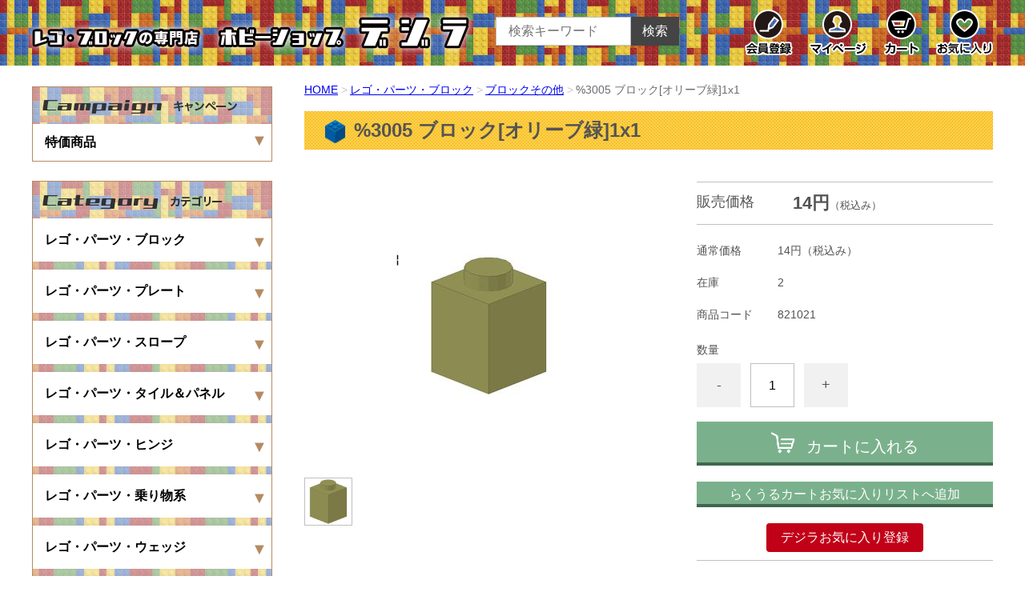

--- FILE ---
content_type: text/html;charset=UTF-8
request_url: https://shop.dgla.jp/item-detail/752541
body_size: 9921
content:
<!DOCTYPE html>
<html lang="ja">
  <head>
    <meta charset="utf-8">
    <meta http-equiv="X-UA-Compatible" content="IE=edge">
    <meta name="viewport" content="width=device-width">
    <meta name="format-detection" content="telephone=no">
    <title>%3005 ブロック[オリーブ緑]1x1 | ホビーショップ・デジラ</title>
    <meta property="og:site_name" content="ホビーショップ・デジラ">
    <!-- 商品詳細の場合 -->
    <meta name="description" content="">
    <meta property="og:image" content="">
    <meta property="og:title" content="">
    <meta property="og:type" content="">
    <meta property="og:url" content="https://shop.dgla.jp/item-detail/752541">
    <meta property="og:description" content="">
              <link href="https://shop.dgla.jp/getCss/3" rel="stylesheet" type="text/css">
    <!--[if lt IE 10]>
    <style type="text/css">label:after {display:none;}</style>
    <![endif]-->
    
<meta name="referrer" content="no-referrer-when-downgrade">
            <meta property="product:page_type" content="product" />
            <meta property="product:total_value" content="14" />
            <meta property="product:item_id" content="01-06846-T000283385" />
            <meta property="product:category" content="レゴ・パーツ・ブロック > ブロックその他" />
            <link rel="canonical" href="https://shop.dgla.jp/item-detail/752541">        <!-- 2021/08/02追加↓ -->
<!-- Global site tag (gtag.js) - Google Analytics -->
<script async src="https://www.googletagmanager.com/gtag/js?id=G-B3W2R3QCHH"></script>
<script>
  window.dataLayer = window.dataLayer || [];
  function gtag(){dataLayer.push(arguments);}
  gtag('js', new Date());

  gtag('config', 'G-B3W2R3QCHH');
</script>
<!-- 2021/08/02追加↑ -->

  </head>
  <body>
    <div id="wrapper">
      <header id="header">
        <div class="header-in cl">
        <div class="h_left">
                  <h1 class="site-name"><a href="/"><img src="https://image.raku-uru.jp/01/6846/6/title_big_1573170851769.png" alt="ホビーショップ・デジラ"></a></h1>
                </div>
          <div class="h_right">
            <ul class="header-menu">
                          <li class="entry"><a href="https://cart.raku-uru.jp/member/regist/input/1fc765af68e9cf11dea775b312b59b91"><img src="https://image.raku-uru.jp/01/6846/1/%E4%BC%9A%E5%93%A1%E7%99%BB%E9%8C%B2_1573170850355.png" art="会員登録"></a></li>
                                                  <li class="mypage"><a href="https://cart.raku-uru.jp/mypage/login/1fc765af68e9cf11dea775b312b59b91"><img src="https://image.raku-uru.jp/01/6846/2/%E3%83%9E%E3%82%A4%E3%83%9A%E3%83%BC%E3%82%B8_1573170850631.png" alt="マイページ"></a></li>
                          <li class="menubtn"><a href="#" id="jq-btn-menu"><img src="https://image.raku-uru.jp/01/6846/11/menu_1573170852863.png" alt="cart"></a></li>
              <li class="cart"><a href="https://cart.raku-uru.jp/cart/1fc765af68e9cf11dea775b312b59b91"><img src="https://image.raku-uru.jp/01/6846/16/cart_1573170854112.png" alt="cart" class="sp"><img src="https://image.raku-uru.jp/01/6846/3/%E3%82%AB%E3%83%BC%E3%83%88_1573170850900.png" alt="cart" class="pc"></a></li>

<!-- 2020/11/18追加↓ -->
<li>
<a href="javascript:void(0);" onclick="buf=window.open('https://dgla.jp/favorite.cgi?screen=favorite_list', 'window_favorite_list');buf.focus();">
<img src="https://image.raku-uru.jp/01/6846/33743/favorite_sp_1605674558990.png" class="sp">
<img src="https://image.raku-uru.jp/01/6846/33730/favorite_1605664733986.png" class="pc">
</a>
</li>
<!-- 2020/11/18追加↑ -->
            </ul>

             <div class="search_inner">
                 <form action="https://dgla.jp/search.cgi" method="GET" id="cmsCommonForm" class="searchform2">
                    <input type="text" value="" name="query" placeholder="検索キーワード" class="sbox2">
                    <button class="sbtn2" type="submit">検索</button>
                  </form>
              </div>


          </div><!--//h_righ-->

        </div><!--//header-in-->

      </header><!--//header-->
      <nav id="global-nav">
        <div class="no_inner">
<!--
          <div class="search-area cl">
            <form action="/search" method="post" id="cmsCommonForm" class="searchform2">
              <input type="text" value="" name="searchWord" placeholder="検索キーワード" class="sbox2">
              <button class="sbtn2" type="submit">検索</button>
            </form>

          </div>
-->
<!--//search-area-->
          <ul class="header-menu-sp">
                      <li class="entry"><a href="https://cart.raku-uru.jp/member/regist/input/1fc765af68e9cf11dea775b312b59b91">会員登録</a></li>
                                          <li class="mypage"><a href="https://cart.raku-uru.jp/mypage/login/1fc765af68e9cf11dea775b312b59b91">マイページ</a></li>
                    </ul>
          <ul class="cat-menu">
          <!--キャンペーン▼-->
                                                                                                                      <li class="cat-dropdown campain"><b>CAMPAIGN</b>
<p>特価商品</p>
              <ul class="cpn-list">
                                 <li><a href="/item-list?campaignId=1564">限定特価！！( 1月16日 (金) 8時頃まで )</a></li>
                                <li><a href="/item-list?campaignId=1565">ブロック、プレート、パネルなどプリントパーツ一覧</a></li>
                                <li><a href="/item-list?campaignId=1448">特価(本)</a></li>
                                <li><a href="/item-list?campaignId=1491">特価(ブロック)</a></li>
                                <li><a href="/item-list?campaignId=1492">特価(プレート)</a></li>
                                <li><a href="/item-list?campaignId=1493">特価(スロープ)</a></li>
                                <li><a href="/item-list?campaignId=1494">特価(タイル、ヒンジ、パネル)</a></li>
                                <li><a href="/item-list?campaignId=1495">特価(キャノピー、乗り物全般)</a></li>
                                <li><a href="/item-list?campaignId=1496">特価(ブラケット、ウェッジ)</a></li>
                                <li><a href="/item-list?campaignId=1497">特価(テクニック系全般)</a></li>
                                <li><a href="/item-list?campaignId=1498">特価(エクステリア系全般)</a></li>
                                <li><a href="/item-list?campaignId=1499">特価(アクセサリ、動植物)</a></li>
                                <li><a href="/item-list?campaignId=1500">特価(ミニフィグ系全般)</a></li>
                                <li><a href="/item-list?campaignId=1501">特価(ユニット、その他)</a></li>
                                <li><a href="/item-list?campaignId=1545">新着商品(日付 20210303 などで検索可能です)</a></li>
                                           </ul>
            </li>
                    <!--キャンペーン▲-->
          <!--カテゴリ▼-->
                                                                                                              <li class="cat-dropdown"><b>CATEGORY</b>
              <ul class="cat-list">
                               <li><p>レゴ・パーツ・ブロック</p>
                                    <ul>
                                     <li><a href="/item-list?categoryId=18338">ブロック赤</a></li>
                                      <li><a href="/item-list?categoryId=18339">ブロック青色</a></li>
                                      <li><a href="/item-list?categoryId=18340">ブロック黄色</a></li>
                                      <li><a href="/item-list?categoryId=18341">ブロック黒</a></li>
                                      <li><a href="/item-list?categoryId=18342">ブロック白</a></li>
                                      <li><a href="/item-list?categoryId=18343">ブロック緑色</a></li>
                                      <li><a href="/item-list?categoryId=18344">ブロック旧灰</a></li>
                                        <li><a href="/item-list?categoryId=18345">ブロック新灰</a></li>
                                      <li><a href="/item-list?categoryId=18346">ブロック新濃灰</a></li>
                                      <li><a href="/item-list?categoryId=18347">ブロックタン</a></li>
                                      <li><a href="/item-list?categoryId=18348">ブロック新茶</a></li>
                                      <li><a href="/item-list?categoryId=18349">ブロック透明各種</a></li>
                                      <li><a href="/item-list?categoryId=18350">ブロックその他</a></li>
                                      <li><a href="/item-list?categoryId=18351">ブロック丸</a></li>
                                      <li><a href="/item-list?categoryId=18352">コーン</a></li>
                                     </ul>
                                  </li>
                                <li><p>レゴ・パーツ・プレート</p>
                                    <ul>
                                     <li><a href="/item-list?categoryId=18354">プレート赤</a></li>
                                      <li><a href="/item-list?categoryId=18355">プレート青色</a></li>
                                      <li><a href="/item-list?categoryId=18356">プレート黄色</a></li>
                                      <li><a href="/item-list?categoryId=18357">プレート黒</a></li>
                                      <li><a href="/item-list?categoryId=18358">プレート白</a></li>
                                      <li><a href="/item-list?categoryId=18359">プレート緑色</a></li>
                                      <li><a href="/item-list?categoryId=18360">プレート旧灰</a></li>
                                      <li><a href="/item-list?categoryId=18361">プレート旧濃灰</a></li>
                                      <li><a href="/item-list?categoryId=18362">プレート新灰</a></li>
                                      <li><a href="/item-list?categoryId=18363">プレート新濃灰</a></li>
                                      <li><a href="/item-list?categoryId=18364">プレートタン</a></li>
                                      <li><a href="/item-list?categoryId=18365">プレート新茶</a></li>
                                      <li><a href="/item-list?categoryId=18366">プレート透明各種</a></li>
                                      <li><a href="/item-list?categoryId=18367">プレートその他</a></li>
                                      <li><a href="/item-list?categoryId=18368">ベースプレート</a></li>
                                      <li><a href="/item-list?categoryId=107736">プレート旧茶</a></li>
                                     </ul>
                                  </li>
                                <li><p>レゴ・パーツ・スロープ</p>
                                    <ul>
                                     <li><a href="/item-list?categoryId=18370">スロープ赤、青色、白</a></li>
                                      <li><a href="/item-list?categoryId=18371">スロープ黄色</a></li>
                                      <li><a href="/item-list?categoryId=18372">スロープ黒</a></li>
                                      <li><a href="/item-list?categoryId=18373">スロープ緑色、オレンジ</a></li>
                                      <li><a href="/item-list?categoryId=18374">スロープ灰、濃灰、茶</a></li>
                                      <li><a href="/item-list?categoryId=18375">スロープ新灰、新濃灰、新茶</a></li>
                                      <li><a href="/item-list?categoryId=18376">スロープタン、その他</a></li>
                                      <li><a href="/item-list?categoryId=18377">スロープ（プリント）</a></li>
                                      <li><a href="/item-list?categoryId=18378">カーブスロープ</a></li>
                                     </ul>
                                  </li>
                                <li><p>レゴ・パーツ・タイル＆パネル</p>
                                    <ul>
                                     <li><a href="/item-list?categoryId=18380">タイル（ノーマル）</a></li>
                                      <li><a href="/item-list?categoryId=18381">タイル（変形）</a></li>
                                      <li><a href="/item-list?categoryId=18382">タイル（プリント）</a></li>
                                      <li><a href="/item-list?categoryId=18383">パネル</a></li>
                                     </ul>
                                  </li>
                                <li><p>レゴ・パーツ・ヒンジ</p>
                                    <ul>
                                     <li><a href="/item-list?categoryId=18385">ヒンジ（スムース）</a></li>
                                      <li><a href="/item-list?categoryId=18386">ヒンジ（ロック）</a></li>
                                      <li><a href="/item-list?categoryId=18387">関節系</a></li>
                                     </ul>
                                  </li>
                                <li><p>レゴ・パーツ・乗り物系</p>
                                    <ul>
                                     <li><a href="/item-list?categoryId=18389">キャノピー</a></li>
                                      <li><a href="/item-list?categoryId=18390">飛行機＆船</a></li>
                                      <li><a href="/item-list?categoryId=18391">タイヤ＆車輪</a></li>
                                      <li><a href="/item-list?categoryId=18392">車関連</a></li>
                                      <li><a href="/item-list?categoryId=18393">トレイン</a></li>
                                      <li><a href="/item-list?categoryId=18394">エンジンetc</a></li>
                                     </ul>
                                  </li>
                                <li><p>レゴ・パーツ・ウェッジ</p>
                                    <ul>
                                     <li><a href="/item-list?categoryId=18396">ウェッジ</a></li>
                                      <li><a href="/item-list?categoryId=18397">ウェッジプレート</a></li>
                                     </ul>
                                  </li>
                                <li><p>レゴ・パーツ・ブラケット</p>
                                    <ul>
                                     <li><a href="/item-list?categoryId=18399">ブラケット</a></li>
                                     </ul>
                                  </li>
                                <li><p>レゴ・パーツ・テクニック系</p>
                                    <ul>
                                     <li><a href="/item-list?categoryId=18401">ギア＆プーリー</a></li>
                                      <li><a href="/item-list?categoryId=18402">軸＆カム</a></li>
                                      <li><a href="/item-list?categoryId=18403">コネクタ</a></li>
                                      <li><a href="/item-list?categoryId=18404">ビーム</a></li>
                                      <li><a href="/item-list?categoryId=18405">リフトアーム（厚）</a></li>
                                      <li><a href="/item-list?categoryId=18406">リフトアーム（薄）</a></li>
                                      <li><a href="/item-list?categoryId=18407">その他テクニック</a></li>
                                      <li><a href="/item-list?categoryId=18408">バイオニクル</a></li>
                                     </ul>
                                  </li>
                                <li><p>レゴ・パーツ・アーチ</p>
                                    <ul>
                                     <li><a href="/item-list?categoryId=18411">アーチ</a></li>
                                     </ul>
                                  </li>
                                <li><p>レゴ・パーツ・窓＆ドア＆枠</p>
                                    <ul>
                                     <li><a href="/item-list?categoryId=18412">窓＆ドア＆枠</a></li>
                                     </ul>
                                  </li>
                                <li><p>レゴ・パーツ・エクステリア系</p>
                                    <ul>
                                     <li><a href="/item-list?categoryId=18414">バー</a></li>
                                      <li><a href="/item-list?categoryId=18415">フェンス</a></li>
                                      <li><a href="/item-list?categoryId=18416">エクステリア</a></li>
                                      <li><a href="/item-list?categoryId=18417">城壁</a></li>
                                     </ul>
                                  </li>
                                <li><p>レゴ・パーツ・アクセサリ</p>
                                    <ul>
                                     <li><a href="/item-list?categoryId=18419">アクセサリ（アンテナetc）</a></li>
                                      <li><a href="/item-list?categoryId=18420">アクセサリ（道具etc）</a></li>
                                      <li><a href="/item-list?categoryId=18421">アクセサリ（武器etc）</a></li>
                                      <li><a href="/item-list?categoryId=18422">アクセサリ（家具etc）</a></li>
                                      <li><a href="/item-list?categoryId=18423">フード、食器</a></li>
                                     </ul>
                                  </li>
                                <li><p>レゴ・パーツ・動物＆植物</p>
                                    <ul>
                                     <li><a href="/item-list?categoryId=18425">動物＆植物etc</a></li>
                                     </ul>
                                  </li>
                                <li><p>レゴ・パーツ・フィグ</p>
                                    <ul>
                                     <li><a href="/item-list?categoryId=18427">フィグ（SW、映画系）</a></li>
                                      <li><a href="/item-list?categoryId=18428">フィグ（アクション系）</a></li>
                                      <li><a href="/item-list?categoryId=18429">フィグ（シティ、レーサー系）</a></li>
                                      <li><a href="/item-list?categoryId=18430">フィグ（フレンズ）</a></li>
                                      <li><a href="/item-list?categoryId=18431">ヘッドギア、バイザー</a></li>
                                      <li><a href="/item-list?categoryId=18432">ミニフィグヘッド</a></li>
                                      <li><a href="/item-list?categoryId=18433">ミニフィグアクセサリ</a></li>
                                     </ul>
                                  </li>
                                <li><p>レゴ・パーツ・その他</p>
                                    <ul>
                                     <li><a href="/item-list?categoryId=18435">ユニット類</a></li>
                                        <li><a href="/item-list?categoryId=20166">その他</a></li>
                                     </ul>
                                  </li>
                                <li><p>書籍</p>
                                    <ul>
                                     <li><a href="/item-list?categoryId=20173">書籍/カタログ</a></li>
                                     </ul>
                                  </li>
                             </ul>
            </li>
                    <!--カテゴリ▲-->
          </ul><!--//cat-menu-->
        </div><!--//no_inner-->
      </nav>
      <div id="container">
        <div class="no_inner">
          <div class="two-column">
            <div id="main-wrapper">
                          <!--パンくず▼-->
              <div class="breadcrumbs">
                <div class="inner">
                  <ol>
                                         <li><a href="/" itemprop="url">HOME</a></li>
                                          <li><a href="/item-list?categoryId=18337" itemprop="url">レゴ・パーツ・ブロック</a></li>
                                          <li><a href="/item-list?categoryId=18350" itemprop="url">ブロックその他</a></li>
                                          <li><strong>%3005 ブロック[オリーブ緑]1x1</strong></li>
                                       </ol>
                </div>
              </div>
              <!--パンくず▲-->
                        <article id="main">
  <form action="https://cart.raku-uru.jp/incart" method="post" id="cms0002d02Form">
    <div class="item-head">
      <h1 class="title1">%3005 ブロック[オリーブ緑]1x1</h1>
    </div><!--//item-head-->
  <!--商品説明2▼-->
    <!--商品説明2▲-->
    <div id="item-detail">
      <div class="cl">
        <div class="item-detail-left">
          <!--メイン画像▼-->
          <div class="item-detail-photo-main raku-item-photo-main">
            <div class="item-detail-photo" id="jq_item_photo_list">
              <ul class="cl">
                <li class="active"><img src="https://image.raku-uru.jp/01/6846/5313/821021L_1575337213541_1200.jpg" alt=""></li>
                            </ul>
                          </div><!--//jq_item_photo_list-->
            <div id="jqitem-backbtn" class="item-detail-photo-backbtn"><a href="#"></a></div>
            <div id="jqitem-nextbtn" class="item-detail-photo-nextbtn"><a href="#"></a></div>
          </div><!--//item-detail-photo-main-->
          <!--メイン画像▲-->
          <!--サムネイル画像-->
          <div class="item-detail-thumb">
            <div class="item-detail-thumb-photo raku-item-thumb-photo active"><a href="#"><img src="https://image.raku-uru.jp/01/6846/5313/821021L_1575337213541_400.jpg" alt=""></a></div>
                    </div><!--//item-detail-thumb-->
        </div><!--//item-detail-left-->
        <div class="item-detail-right">
          <div class="item-detail-block">
            <div class="item-detail-price">
              <dl>
                <dt>販売価格</dt>
                <dd><b class="price raku-item-vari-price-num">14円</b><span class="tax raku-item-vari-tax">（税込み）</span></dd>
              </dl>
            </div><!--//item-detail-price-->
            <div class="item-detail-block-in">
              <div class="item-detail-memberprice"  style="display:none" >
                <dl>
                  <dt>会員価格</dt>
                  <dd><span class="item-detail-vari-memberprice-num raku-item-vari-memberprice-num"></span><span class="item-detail-vari-memberprice-tax raku-item-vari-membertax">（税込み）</span></dd>
                </dl>
              </div>
              <div class="item-detail-normalprice" >
                <dl>
                  <dt>通常価格</dt>
                  <dd><span class="item-detail-vari-normalprice-num raku-item-vari-normalprice-num">14円</span><span class="item-detail-vari-normalprice-tax raku-item-vari-normaltax">（税込み）</span></dd>
                </dl>
              </div>
              <div class="item-detail-stock" >
                <dl>
                  <dt>在庫</dt>
                  <dd class="raku-item-vari-stock">2</dd>
                </dl>
              </div>
              <div class="item-detail-itemcode" >
                <dl>
                  <dt>商品コード</dt>
                  <dd class="raku-item-vari-itemcode">821021</dd>
                </dl>
              </div>
              <div class="item-detail-jancode" >
                <dl>
                  <dt>JANコード</dt>
                  <dd class="raku-item-vari-jancode">2026010602</dd>
                </dl>
              </div>
            </div><!--//item-detail-block-in-->
          </div><!--//item-detail-block-->
          <!--CART▼-->
          <div class="item-detail-cart">
                                <input type="hidden" name="variationId" value="899727">
                    <!--//variationList|length-->
          <!--//itemData.itemAttrPtrn == 2-->

          <!--数量1▼-->
                      <div class="js-counter-wrap">
              <p>数量</p>
              <div class="item-detail-num-count">
                <div class="item-detail-num-minus"><a href="#">-</a></div>
                <div class="item-detail-num"><input type="number" name="itemQuantity" class="jq-num-count" value="1" maxlength="3" max="999" min="1"></div>
                <div class="item-detail-num-plus"><a href="#">+</a></div>
              </div><!--//item-detail-num-count-->
            </div><!--//js-counter-wrap-->
                    <!--数量1▲-->
          <!--数量2▼-->
                    <!--数量2▲-->
                                          <div class="item-detail-cart-action raku-item-cart-action">
              <div class="item-detail-cart-btn">
                <a href="#" class="raku-add-cart"><span>カートに入れる</span></a>
              </div>
            </div>
                    
                          <div class="item-detail-addwishlist-btn">
                <a href="#" class="raku-add-wish"><span>らくうるカートお気に入りリストへ追加</span></a>
              </div>
            

<a href="javascript:void(0);" rel="noopener noreferrer" style="margin-bottom:10px;display:inline-block;background-color:#C10118;color:#fff;padding: 8px 16px;border:2px solid #C10118;font-size:16px;border-radius:4px;" onclick="window.open('https://dgla.jp/favorite.cgi?action=save_favorite&file=752541', 'window_name', 'width=300,height=200,scrollbars=yes');">デジラお気に入り登録</a>

          </div><!--//item-detail-cart-->
          <!--CART▲-->
          <div class="item-detail-block">
            <div class="item-detail-spec">
                          <dl>
                <dt>カテゴリー</dt>
                <dd>ブロックその他</dd>
              </dl>
                                      <dl>
                <dt>メーカー</dt>
                <dd>レゴ</dd>
              </dl>
                        <!--
              <dl>
                <dt>ブランド</dt>
                <dd>20210203</dd>
              </dl>
-->
                                                                                                              <div class="item-detail-txt3 wysiwyg-data">
                この商品は2021-02-03に登録されました。              </div>
                        </div><!--//item-detail-spec-->
            <div class="item-detail-share">
              <ul>
                <li class="twitter"><a href="http://twitter.com/share?url=https://shop.dgla.jp/item-detail/752541&text=%3005 ブロック[オリーブ緑]1x1" target="_blank"><i class="icon-tw"></i>ツイートする</a></li>
                <li class="facebook"><a href="http://www.facebook.com/share.php?u=https://shop.dgla.jp/item-detail/752541" onclick="window.open(this.href, 'FBwindow', 'width=650, height=450, menubar=no, toolbar=no, scrollbars=yes'); return false;"><i class="icon-facebook"></i>シェアする</a></li>
              </ul>
            </div><!--//item-detail-share-->
          </div><!--//item-detail-block-->
        </div><!--//item-detail-right-->
      </div><!--//cl-->
        <!--おすすめ▼-->
        <!--おすすめ▲-->
    </div><!--//item-detail-->
    <input type="hidden" name="itemId" value="752541">
    <input type="hidden" name="shpHash" value="1fc765af68e9cf11dea775b312b59b91">
  </form>
</article><!--//main-->

            </div>
            <div id="secondary">
<!--
                 <div class="search-area cl" style="width:100%;">

                  <form action="/search" method="post" id="cmsCommonForm" class="searchform2">
                    <input type="text" value="" name="searchWord" placeholder="検索キーワード" class="sbox2">
                    <button class="sbtn2" type="submit">検索</button>
                  </form>

                 </div>
-->
<!--//search-area-->
                                                                                                                                    <div class="secondary-block campain">
                <div class="secondary-head">
                  <h3 class="title2"><img src="https://image.raku-uru.jp/01/6846/30772/campaign_1580287529598.png" alt="campaign"></h3>
                </div>
<p>特価商品</p>
                <ul class="nav-1">
                                     <li><a href="/item-list?campaignId=1564">限定特価！！( 1月16日 (金) 8時頃まで )</a></li>
                                    <li><a href="/item-list?campaignId=1565">ブロック、プレート、パネルなどプリントパーツ一覧</a></li>
                                    <li><a href="/item-list?campaignId=1448">特価(本)</a></li>
                                    <li><a href="/item-list?campaignId=1491">特価(ブロック)</a></li>
                                    <li><a href="/item-list?campaignId=1492">特価(プレート)</a></li>
                                    <li><a href="/item-list?campaignId=1493">特価(スロープ)</a></li>
                                    <li><a href="/item-list?campaignId=1494">特価(タイル、ヒンジ、パネル)</a></li>
                                    <li><a href="/item-list?campaignId=1495">特価(キャノピー、乗り物全般)</a></li>
                                    <li><a href="/item-list?campaignId=1496">特価(ブラケット、ウェッジ)</a></li>
                                    <li><a href="/item-list?campaignId=1497">特価(テクニック系全般)</a></li>
                                    <li><a href="/item-list?campaignId=1498">特価(エクステリア系全般)</a></li>
                                    <li><a href="/item-list?campaignId=1499">特価(アクセサリ、動植物)</a></li>
                                    <li><a href="/item-list?campaignId=1500">特価(ミニフィグ系全般)</a></li>
                                    <li><a href="/item-list?campaignId=1501">特価(ユニット、その他)</a></li>
                                    <li><a href="/item-list?campaignId=1545">新着商品(日付 20210303 などで検索可能です)</a></li>
                                               </ul>
              </div><!--//secondary-block-->
                                                                                                                                          <div class="secondary-block">
                <div class="secondary-head">
                  <h3 class="title2"><img src="https://image.raku-uru.jp/01/6846/15/category_1573170853877.png" alt="category"></h3>
                </div>
                <ul class="nav-2">
                                   <li><p>レゴ・パーツ・ブロック</p>
                                      <ul>
                                           <li><a href="/item-list?categoryId=18338">ブロック赤</a></li>
                                            <li><a href="/item-list?categoryId=18339">ブロック青色</a></li>
                                            <li><a href="/item-list?categoryId=18340">ブロック黄色</a></li>
                                            <li><a href="/item-list?categoryId=18341">ブロック黒</a></li>
                                            <li><a href="/item-list?categoryId=18342">ブロック白</a></li>
                                            <li><a href="/item-list?categoryId=18343">ブロック緑色</a></li>
                                            <li><a href="/item-list?categoryId=18344">ブロック旧灰</a></li>
                                              <li><a href="/item-list?categoryId=18345">ブロック新灰</a></li>
                                            <li><a href="/item-list?categoryId=18346">ブロック新濃灰</a></li>
                                            <li><a href="/item-list?categoryId=18347">ブロックタン</a></li>
                                            <li><a href="/item-list?categoryId=18348">ブロック新茶</a></li>
                                            <li><a href="/item-list?categoryId=18349">ブロック透明各種</a></li>
                                            <li><a href="/item-list?categoryId=18350">ブロックその他</a></li>
                                            <li><a href="/item-list?categoryId=18351">ブロック丸</a></li>
                                            <li><a href="/item-list?categoryId=18352">コーン</a></li>
                                         </ul>
                                    </li>
                                    <li><p>レゴ・パーツ・プレート</p>
                                      <ul>
                                           <li><a href="/item-list?categoryId=18354">プレート赤</a></li>
                                            <li><a href="/item-list?categoryId=18355">プレート青色</a></li>
                                            <li><a href="/item-list?categoryId=18356">プレート黄色</a></li>
                                            <li><a href="/item-list?categoryId=18357">プレート黒</a></li>
                                            <li><a href="/item-list?categoryId=18358">プレート白</a></li>
                                            <li><a href="/item-list?categoryId=18359">プレート緑色</a></li>
                                            <li><a href="/item-list?categoryId=18360">プレート旧灰</a></li>
                                            <li><a href="/item-list?categoryId=18361">プレート旧濃灰</a></li>
                                            <li><a href="/item-list?categoryId=18362">プレート新灰</a></li>
                                            <li><a href="/item-list?categoryId=18363">プレート新濃灰</a></li>
                                            <li><a href="/item-list?categoryId=18364">プレートタン</a></li>
                                            <li><a href="/item-list?categoryId=18365">プレート新茶</a></li>
                                            <li><a href="/item-list?categoryId=18366">プレート透明各種</a></li>
                                            <li><a href="/item-list?categoryId=18367">プレートその他</a></li>
                                            <li><a href="/item-list?categoryId=18368">ベースプレート</a></li>
                                            <li><a href="/item-list?categoryId=107736">プレート旧茶</a></li>
                                         </ul>
                                    </li>
                                    <li><p>レゴ・パーツ・スロープ</p>
                                      <ul>
                                           <li><a href="/item-list?categoryId=18370">スロープ赤、青色、白</a></li>
                                            <li><a href="/item-list?categoryId=18371">スロープ黄色</a></li>
                                            <li><a href="/item-list?categoryId=18372">スロープ黒</a></li>
                                            <li><a href="/item-list?categoryId=18373">スロープ緑色、オレンジ</a></li>
                                            <li><a href="/item-list?categoryId=18374">スロープ灰、濃灰、茶</a></li>
                                            <li><a href="/item-list?categoryId=18375">スロープ新灰、新濃灰、新茶</a></li>
                                            <li><a href="/item-list?categoryId=18376">スロープタン、その他</a></li>
                                            <li><a href="/item-list?categoryId=18377">スロープ（プリント）</a></li>
                                            <li><a href="/item-list?categoryId=18378">カーブスロープ</a></li>
                                         </ul>
                                    </li>
                                    <li><p>レゴ・パーツ・タイル＆パネル</p>
                                      <ul>
                                           <li><a href="/item-list?categoryId=18380">タイル（ノーマル）</a></li>
                                            <li><a href="/item-list?categoryId=18381">タイル（変形）</a></li>
                                            <li><a href="/item-list?categoryId=18382">タイル（プリント）</a></li>
                                            <li><a href="/item-list?categoryId=18383">パネル</a></li>
                                         </ul>
                                    </li>
                                    <li><p>レゴ・パーツ・ヒンジ</p>
                                      <ul>
                                           <li><a href="/item-list?categoryId=18385">ヒンジ（スムース）</a></li>
                                            <li><a href="/item-list?categoryId=18386">ヒンジ（ロック）</a></li>
                                            <li><a href="/item-list?categoryId=18387">関節系</a></li>
                                         </ul>
                                    </li>
                                    <li><p>レゴ・パーツ・乗り物系</p>
                                      <ul>
                                           <li><a href="/item-list?categoryId=18389">キャノピー</a></li>
                                            <li><a href="/item-list?categoryId=18390">飛行機＆船</a></li>
                                            <li><a href="/item-list?categoryId=18391">タイヤ＆車輪</a></li>
                                            <li><a href="/item-list?categoryId=18392">車関連</a></li>
                                            <li><a href="/item-list?categoryId=18393">トレイン</a></li>
                                            <li><a href="/item-list?categoryId=18394">エンジンetc</a></li>
                                         </ul>
                                    </li>
                                    <li><p>レゴ・パーツ・ウェッジ</p>
                                      <ul>
                                           <li><a href="/item-list?categoryId=18396">ウェッジ</a></li>
                                            <li><a href="/item-list?categoryId=18397">ウェッジプレート</a></li>
                                         </ul>
                                    </li>
                                    <li><p>レゴ・パーツ・ブラケット</p>
                                      <ul>
                                           <li><a href="/item-list?categoryId=18399">ブラケット</a></li>
                                         </ul>
                                    </li>
                                    <li><p>レゴ・パーツ・テクニック系</p>
                                      <ul>
                                           <li><a href="/item-list?categoryId=18401">ギア＆プーリー</a></li>
                                            <li><a href="/item-list?categoryId=18402">軸＆カム</a></li>
                                            <li><a href="/item-list?categoryId=18403">コネクタ</a></li>
                                            <li><a href="/item-list?categoryId=18404">ビーム</a></li>
                                            <li><a href="/item-list?categoryId=18405">リフトアーム（厚）</a></li>
                                            <li><a href="/item-list?categoryId=18406">リフトアーム（薄）</a></li>
                                            <li><a href="/item-list?categoryId=18407">その他テクニック</a></li>
                                            <li><a href="/item-list?categoryId=18408">バイオニクル</a></li>
                                         </ul>
                                    </li>
                                    <li><p>レゴ・パーツ・アーチ</p>
                                      <ul>
                                           <li><a href="/item-list?categoryId=18411">アーチ</a></li>
                                         </ul>
                                    </li>
                                    <li><p>レゴ・パーツ・窓＆ドア＆枠</p>
                                      <ul>
                                           <li><a href="/item-list?categoryId=18412">窓＆ドア＆枠</a></li>
                                         </ul>
                                    </li>
                                    <li><p>レゴ・パーツ・エクステリア系</p>
                                      <ul>
                                           <li><a href="/item-list?categoryId=18414">バー</a></li>
                                            <li><a href="/item-list?categoryId=18415">フェンス</a></li>
                                            <li><a href="/item-list?categoryId=18416">エクステリア</a></li>
                                            <li><a href="/item-list?categoryId=18417">城壁</a></li>
                                         </ul>
                                    </li>
                                    <li><p>レゴ・パーツ・アクセサリ</p>
                                      <ul>
                                           <li><a href="/item-list?categoryId=18419">アクセサリ（アンテナetc）</a></li>
                                            <li><a href="/item-list?categoryId=18420">アクセサリ（道具etc）</a></li>
                                            <li><a href="/item-list?categoryId=18421">アクセサリ（武器etc）</a></li>
                                            <li><a href="/item-list?categoryId=18422">アクセサリ（家具etc）</a></li>
                                            <li><a href="/item-list?categoryId=18423">フード、食器</a></li>
                                         </ul>
                                    </li>
                                    <li><p>レゴ・パーツ・動物＆植物</p>
                                      <ul>
                                           <li><a href="/item-list?categoryId=18425">動物＆植物etc</a></li>
                                         </ul>
                                    </li>
                                    <li><p>レゴ・パーツ・フィグ</p>
                                      <ul>
                                           <li><a href="/item-list?categoryId=18427">フィグ（SW、映画系）</a></li>
                                            <li><a href="/item-list?categoryId=18428">フィグ（アクション系）</a></li>
                                            <li><a href="/item-list?categoryId=18429">フィグ（シティ、レーサー系）</a></li>
                                            <li><a href="/item-list?categoryId=18430">フィグ（フレンズ）</a></li>
                                            <li><a href="/item-list?categoryId=18431">ヘッドギア、バイザー</a></li>
                                            <li><a href="/item-list?categoryId=18432">ミニフィグヘッド</a></li>
                                            <li><a href="/item-list?categoryId=18433">ミニフィグアクセサリ</a></li>
                                         </ul>
                                    </li>
                                    <li><p>レゴ・パーツ・その他</p>
                                      <ul>
                                           <li><a href="/item-list?categoryId=18435">ユニット類</a></li>
                                              <li><a href="/item-list?categoryId=20166">その他</a></li>
                                         </ul>
                                    </li>
                                    <li><p>書籍</p>
                                      <ul>
                                           <li><a href="/item-list?categoryId=20173">書籍/カタログ</a></li>
                                         </ul>
                                    </li>
                                 </ul><!--//nav-2-->
              </div><!--//secondary-block-->
              
<!-- 2021/7/28追加↓ -->
<div class="secondary-block">
<a class="twitter-timeline" data-height="600" href="https://twitter.com/lego_dgla?ref_src=twsrc%5Etfw">Tweets by lego_dgla</a> <script async src="https://platform.twitter.com/widgets.js" charset="utf-8"></script>
</div>
<!-- 2021/7/28追加↑ -->

                            <div class="secondary-block">
                <div class="secondary-head">
                  <h3 class="title2"><img src="https://image.raku-uru.jp/01/6846/17/calendar_1573170854325.png" alt="calendar"></h3>
                </div>
                              <div class="schedule-area">
                  <div class="months">2026年01月</div>
                  <div class="calendar">
                    <table>
                      <thead>
                        <tr>
                          <th class="sun">日</th>
                          <th class="mon">月</th>
                          <th class="tue">火</th>
                          <th class="wed">水</th>
                          <th class="thu">木</th>
                          <th class="fri">金</th>
                          <th class="sat">土</th>
                        </tr>
                      </thead>
                      <tbody>
                                              <tr>
                          <td class="sun ">
                                                    </td>
                          <td class="mon ">
                                                    </td>
                          <td class="tue ">
                                                    </td>
                          <td class="wed ">
                                                    </td>
                          <td class="thu  e1 ">
                          <i>1</i>                          </td>
                          <td class="fri  e1 ">
                          <i>2</i>                          </td>
                          <td class="sat  e1 ">
                          <i>3</i>                          </td>
                        </tr>
                                              <tr>
                          <td class="sun  e1 ">
                          <i>4</i>                          </td>
                          <td class="mon ">
                          <i>5</i>                          </td>
                          <td class="tue ">
                          <i>6</i>                          </td>
                          <td class="wed ">
                          <i>7</i>                          </td>
                          <td class="thu ">
                          <i>8</i>                          </td>
                          <td class="fri ">
                          <i>9</i>                          </td>
                          <td class="sat  e1 ">
                          <i>10</i>                          </td>
                        </tr>
                                              <tr>
                          <td class="sun  e1 ">
                          <i>11</i>                          </td>
                          <td class="mon  e1 ">
                          <i>12</i>                          </td>
                          <td class="tue ">
                          <i>13</i>                          </td>
                          <td class="wed ">
                          <i>14</i>                          </td>
                          <td class="thu ">
                          <i>15</i>                          </td>
                          <td class="fri ">
                          <i>16</i>                          </td>
                          <td class="sat  e1 ">
                          <i>17</i>                          </td>
                        </tr>
                                              <tr>
                          <td class="sun  e1 ">
                          <i>18</i>                          </td>
                          <td class="mon ">
                          <i>19</i>                          </td>
                          <td class="tue ">
                          <i>20</i>                          </td>
                          <td class="wed ">
                          <i>21</i>                          </td>
                          <td class="thu ">
                          <i>22</i>                          </td>
                          <td class="fri ">
                          <i>23</i>                          </td>
                          <td class="sat  e1 ">
                          <i>24</i>                          </td>
                        </tr>
                                              <tr>
                          <td class="sun  e1 ">
                          <i>25</i>                          </td>
                          <td class="mon ">
                          <i>26</i>                          </td>
                          <td class="tue ">
                          <i>27</i>                          </td>
                          <td class="wed ">
                          <i>28</i>                          </td>
                          <td class="thu ">
                          <i>29</i>                          </td>
                          <td class="fri ">
                          <i>30</i>                          </td>
                          <td class="sat  e1 ">
                          <i>31</i>                          </td>
                        </tr>
                                            </tbody>
                    </table>
                  </div><!--//calendar-->
                </div><!--//schedule-area-->
                              <div class="schedule-area">
                  <div class="months">2026年02月</div>
                  <div class="calendar">
                    <table>
                      <thead>
                        <tr>
                          <th class="sun">日</th>
                          <th class="mon">月</th>
                          <th class="tue">火</th>
                          <th class="wed">水</th>
                          <th class="thu">木</th>
                          <th class="fri">金</th>
                          <th class="sat">土</th>
                        </tr>
                      </thead>
                      <tbody>
                                              <tr>
                          <td class="sun  e1 ">
                          <i>1</i>                          </td>
                          <td class="mon ">
                          <i>2</i>                          </td>
                          <td class="tue ">
                          <i>3</i>                          </td>
                          <td class="wed ">
                          <i>4</i>                          </td>
                          <td class="thu ">
                          <i>5</i>                          </td>
                          <td class="fri ">
                          <i>6</i>                          </td>
                          <td class="sat  e1 ">
                          <i>7</i>                          </td>
                        </tr>
                                              <tr>
                          <td class="sun  e1 ">
                          <i>8</i>                          </td>
                          <td class="mon ">
                          <i>9</i>                          </td>
                          <td class="tue ">
                          <i>10</i>                          </td>
                          <td class="wed  e1 ">
                          <i>11</i>                          </td>
                          <td class="thu ">
                          <i>12</i>                          </td>
                          <td class="fri ">
                          <i>13</i>                          </td>
                          <td class="sat  e1 ">
                          <i>14</i>                          </td>
                        </tr>
                                              <tr>
                          <td class="sun  e1 ">
                          <i>15</i>                          </td>
                          <td class="mon ">
                          <i>16</i>                          </td>
                          <td class="tue ">
                          <i>17</i>                          </td>
                          <td class="wed ">
                          <i>18</i>                          </td>
                          <td class="thu ">
                          <i>19</i>                          </td>
                          <td class="fri ">
                          <i>20</i>                          </td>
                          <td class="sat  e1 ">
                          <i>21</i>                          </td>
                        </tr>
                                              <tr>
                          <td class="sun  e1 ">
                          <i>22</i>                          </td>
                          <td class="mon  e1 ">
                          <i>23</i>                          </td>
                          <td class="tue ">
                          <i>24</i>                          </td>
                          <td class="wed ">
                          <i>25</i>                          </td>
                          <td class="thu ">
                          <i>26</i>                          </td>
                          <td class="fri ">
                          <i>27</i>                          </td>
                          <td class="sat  e1 ">
                          <i>28</i>                          </td>
                        </tr>
                                            </tbody>
                    </table>
                  </div><!--//calendar-->
                </div><!--//schedule-area-->
                              <ul class="list-event">
                                    <li class="event1">発送がお休みの日</li>
                  		  <li>隔週水曜日(お休みの場合は翌営業日)の15時～夜に特価品の入替を行います。<br />詳細は新着ニュースで案内いたします。</li>
                </ul>
              </div><!--//secondary-block-->
              
	      <!--　追加部分 -->
              <div class="secondary-block">
                <div class="secondary-head">
                  <h3 class="title2">必ずお読みください</h3>
                </div>
                <ul class="nav-1">
                  <li><a href="/fr/2">ご購入前に必ずお読みください</a></li>
                  <li><a href="/fr/3">FAQ（よくあるご質問）</a></li>
                  <li><a href="/fr/4">銀行振込はポイント2倍！</a></li>
                  <li><a href="/fr/5">メールが届かない方へ</a></li>
                  <li><a href="/fr/6">掲載ブロックの色について</a></li>
                </ul>
              </div><!--//secondary-block-->

              <div class="secondary-block">
                <div class="secondary-head">
                  <h3 class="title2">インフォメーション</h3>
                </div>
                <ul class="nav-1">
                  <li><a href="/fr/7">配送と返品について</a></li>
                  <li><a href="/privacy">個人情報保護方針</a></li>
                  <li><a href="/fr/8">ご利用規約</a></li>
                  <li><a href="https://cart.raku-uru.jp/ask/start/1fc765af68e9cf11dea775b312b59b91">お問い合わせ</a></li>
                  <li><a href="/fr/9">サイトマップ</a></li>
                  <!--<li><a href="/fr/10">ニュースレター登録解除</a></li>-->
                  <li><a href="/fr/11">ポイントについて</a></li>
                </ul>
              </div><!--//secondary-block-->

	      <!--　追加部分 -->

            </div><!--//secondary-->
          </div><!--//two-column-->
        </div><!--//no_inner-->
      </div><!--//container-->
      <footer id="footer">
        <!--<div id="page-top"><a href="#header"></a></div>-->
        <div id="page-top"><a href="javascript:void(0);"></a></div>
        <div class="footer-top">
          <div class="inner">
            <div class="f_left">
              <div class="footer-logo">
                <a href="/">
                                  <img src="https://image.raku-uru.jp/01/6846/6/title_big_1573170851769.png" alt="ホビーショップ・デジラ">                </a>
              </div>
            </div>
            <div class="f_right">
            </div>
          </div><!--//inner-->
        </div><!--//footer-top-->
        <div class="footer-bottom">
          <div class="inner">
            <div class="footer-block">
	<!--
              <ul class="sns">
                <li><a href="http://twitter.com/share?url=https://shop.dgla.jp&text=ホビーショップ・デジラ" target="_blank"><img src="https://image.raku-uru.jp/01/6219/24/twitter_1567644357454.png" alt="twitter"></a></li>
                <li><a href="http://www.facebook.com/share.php?u=https://shop.dgla.jp" onclick="window.open(this.href, 'FBwindow', 'width=650, height=450, menubar=no, toolbar=no, scrollbars=yes'); return false;"><img src="https://image.raku-uru.jp/01/6219/25/facebook_1567644357763.png" alt="facebook"></a></li>
              </ul>
	-->
            </div><!--//footer-block-->
            <div class="footer-block">
              <ul class="list-link">
                <li><a href="/law">特定商取引法に基づく表記</a></li>
                <li><a href="/privacy">個人情報保護方針</a></li>
                <li><a href="/fee">送料について</a></li>
                <li><a href="/membership">会員規約</a></li>
                <li><a href="https://cart.raku-uru.jp/ask/start/1fc765af68e9cf11dea775b312b59b91">お問合せ</a></li>
              </ul>
            </div><!--//footer-block-->
            <div class="footer-block">
              <p class="copyright">Copyright &copy; ホビーショップ・デジラ All Rights Reserved.</p>
            </div><!--//footer-block-->
          </div><!--//inner-->
        </div><!--//footer-bottom-->
      </footer><!--//footer-->
    </div><!--//wrapper-->
    <div class="overlay"></div>
    <script src="https://image.raku-uru.jp/cms/yt00027/js/jquery-1.12.4.min.js" type="text/javascript"></script>
    <script src="https://image.raku-uru.jp/cms/yt00027/js/jquery-ui-1.11.4.min.js" type="text/javascript"></script>
    <script src="https://image.raku-uru.jp/cms/yt00027/js/jquery.flicksimple.js" type="text/javascript"></script>
    <script src="https://image.raku-uru.jp/cms/yt00027/js/common-script.js" type="text/javascript"></script>
    <script src="https://image.raku-uru.jp/cms/yt00027/js/shop-script.js" type="text/javascript"></script>
    <script>
jQuery('.cart-mypage-top-msg').replaceWith('<pre>お問合せ、登録情報変更、注文・お問合せ履歴の確認ができます。</pre><pre>(※スマートフォンをご利用の場合は、「デジラ」ロゴの右側にあるメニューボタンより操作してください。)</pre>');
</script>
<script>
  !(function (d, t, u, s, c) {
    s = d.createElement(t);
    c = d.getElementsByTagName(t)[0];
    s.async = 1;
    s.src = u;
    c.parentNode.insertBefore(s, c);
  })(document, 'script', 'https://tag.ecbooster.jp/production/rakuuru/4ec432e5-f151-42f1-bdf8-a5748df1a582/444756a2-a337-44f5-b910-655093cd0db9.js');
</script>

<script>
$(function(){
$(".campain p,.nav-2 p,.cat-list p").on("click", function() {
$(this).next().slideToggle();

});
});
</script>

  </body>
</html>


--- FILE ---
content_type: application/javascript
request_url: https://image.raku-uru.jp/cms/yt00027/js/shop-script.js
body_size: 867
content:

$(function() {
  //メニューボタン
  $("#jq-btn-menu").click(function() {
    $("#global-nav").slideToggle(200);
    $("#jq-btn-menu-icon").toggleClass("close");
    return false;
  });

  //TOPへ
  var topBtn = $('#page-top');
  var timeoutID;
  topBtn.hide();
  //スクロールが80に達したらボタン表示
  $(window).scroll(function () {
    topBtn.stop();
    topBtn.hide();
    window.clearTimeout(timeoutID);
    timeoutID = window.setTimeout(function(){
      if ($(this).scrollTop() > 80) {
        topBtn.fadeIn();
      } else {
        topBtn.hide();
      }
    },100);
  });
  //スクロールしてトップ
  topBtn.click(function () {
    $('body,html').animate({
      scrollTop: 0
    }, 500);
    return false;
  });

  //仮契約を判定し、下部にマージンを追加
  if($("body > div:last-child").text() === "現在、お試し利用期間中です。本契約後にこの表示はなくなります。"){
    $("body").css("margin-bottom","80px")
  };
});